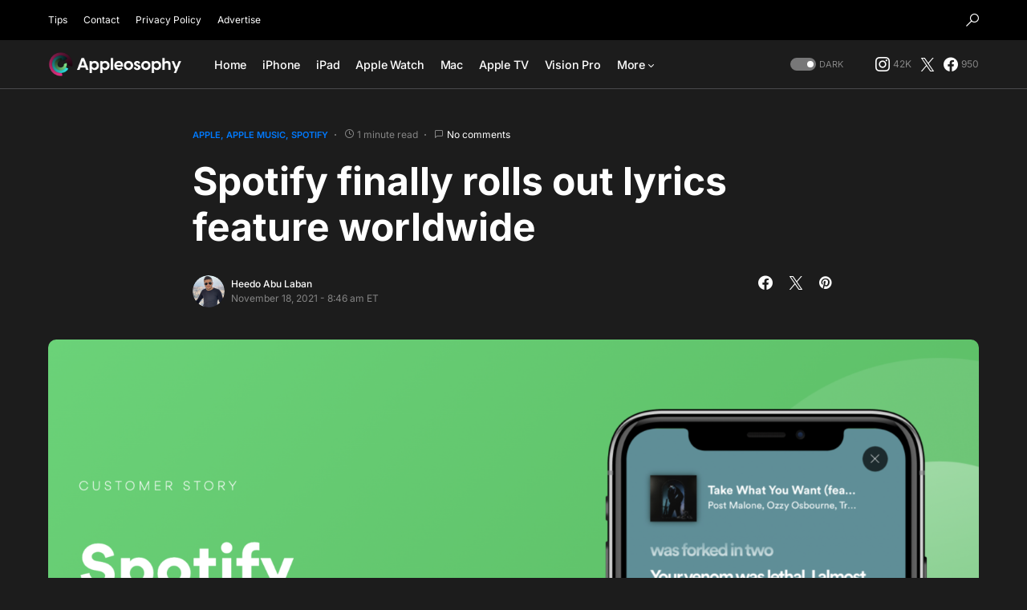

--- FILE ---
content_type: text/html; charset=utf-8
request_url: https://www.google.com/recaptcha/api2/aframe
body_size: 269
content:
<!DOCTYPE HTML><html><head><meta http-equiv="content-type" content="text/html; charset=UTF-8"></head><body><script nonce="0iq8QGGZWWCKpO0rEH1QMQ">/** Anti-fraud and anti-abuse applications only. See google.com/recaptcha */ try{var clients={'sodar':'https://pagead2.googlesyndication.com/pagead/sodar?'};window.addEventListener("message",function(a){try{if(a.source===window.parent){var b=JSON.parse(a.data);var c=clients[b['id']];if(c){var d=document.createElement('img');d.src=c+b['params']+'&rc='+(localStorage.getItem("rc::a")?sessionStorage.getItem("rc::b"):"");window.document.body.appendChild(d);sessionStorage.setItem("rc::e",parseInt(sessionStorage.getItem("rc::e")||0)+1);localStorage.setItem("rc::h",'1769149088329');}}}catch(b){}});window.parent.postMessage("_grecaptcha_ready", "*");}catch(b){}</script></body></html>